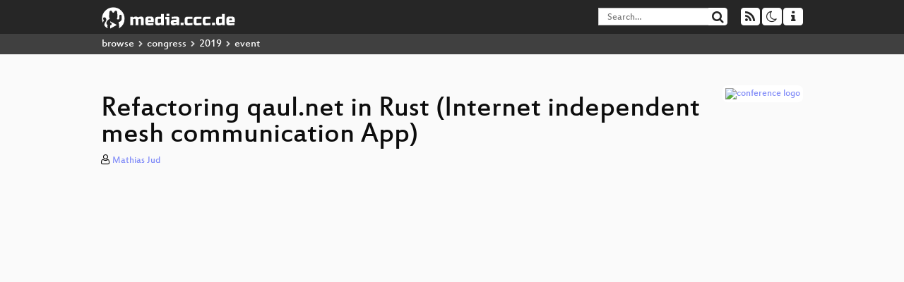

--- FILE ---
content_type: text/html; charset=utf-8
request_url: https://media.ccc.de/v/36c3-oio-143-refactoring-qaul-net-in-rust-internet-independent-mesh-communication-app-
body_size: 6997
content:
<!DOCTYPE html>
<html lang="en">
<head>
<meta content="IE=edge" http-equiv="X-UA-Compatible">
<meta content="text/html; charset=UTF-8" http-equiv="Content-Type">
<meta content="index,follow" name="robots">
<meta content="CCC" name="publisher">
<meta content="Concepts, goals, implementations and the lessons learned from rewriting qaul.net decentralized messenger in rust.

qaul.net is a Internet..." name="description">

<meta content="36c3-oio, 143, 2019, Hardware &amp; Making, OpenInfrastructureOrbit, Chaos Computer Club, Video, Media, Streaming, TV, Hacker" name="keywords">
<meta content="2ozQIr-cQ-sJzGeJT_iTkS147fs3c5R3I1i6Dk_YLwA" name="google-site-verification">
<meta content="width=device-width, initial-scale=1.0" name="viewport">
<link href="/apple-touch-icon-57x57.png" rel="apple-touch-icon" sizes="57x57">
<link href="/apple-touch-icon-72x72.png" rel="apple-touch-icon" sizes="72x72">
<link href="/apple-touch-icon-60x60.png" rel="apple-touch-icon" sizes="60x60">
<link href="/apple-touch-icon-76x76.png" rel="apple-touch-icon" sizes="76x76">
<link href="/favicon-96x96.png" rel="icon" sizes="96x96" type="image/png">
<link href="/favicon-16x16.png" rel="icon" sizes="16x16" type="image/png">
<link href="/favicon-32x32.png" rel="icon" sizes="32x32" type="image/png">
<link rel="stylesheet" href="/assets/application-3ad2dd5ecb6545131aad78806e677698a74457b1a4c8d55f1804d430b39a1057.css" />
<script src="/assets/application-08c36f4689d6edef8dab6fa211421967d21e1910f65f791f0dd55e8a56114acc.js"></script>
<link href="/news.atom" rel="alternate" title="ATOM" type="application/atom+xml">
<link href="/updates.rdf" rel="alternate" title="last 100" type="application/rss+xml">
<link href="/podcast.xml" rel="alternate" title="last 100" type="application/rss+xml">
<link href="/podcast-archive.xml" rel="alternate" title="podcast archive" type="application/rss+xml">

<title>
Refactoring qaul.net in Rust (Internet independent mesh communication App)

- media.ccc.de
</title>
<noscript>
<style>
  .script-only { display: none !important; }
  .slider { display: flex; gap: 1em; }
  .nav-tabs { display: none; }
  .tab-content > .tab-pane { display: block; }
</style>
</noscript>

<meta content="Refactoring qaul.net in Rust (Internet independent mesh communication App)" property="og:title">
<meta content="video.other" property="og:type">
<meta content="/v/36c3-oio-143-refactoring-qaul-net-in-rust-internet-independent-mesh-communication-app-" property="og:url">
<meta content="https://static.media.ccc.de/media/congress/2019/oio/143-hd_preview.jpg" property="og:image">
<meta content="https://cdn.media.ccc.de/congress/2019/h264-hd/36c3-oio-143-eng-Refactoring_qaulnet_in_Rust_Internet_independent_mesh_communication_App_hd.mp4" property="og:video">
<meta content="2019-12-30 01:00:00 +0100" property="og:video:release_date">
<meta content="Concepts, goals, implementations and the lessons learned from rewriting qaul.net decentralized messenger in rust.

qaul.net is a Internet..." property="og:description">
<meta content="player" property="twitter:card">
<meta content="https://media.ccc.de/v/36c3-oio-143-refactoring-qaul-net-in-rust-internet-independent-mesh-communication-app-/oembed" property="twitter:player">
<meta content="480" property="twitter:player:height">
<meta content="854" property="twitter:player:width">
<meta content="Mathias Jud" property="author">
<link href="/v/36c3-oio-143-refactoring-qaul-net-in-rust-internet-independent-mesh-communication-app-" rel="canonical">
<script type="application/ld+json">
{
  "@context": "https://schema.org",
  "@type": "VideoObject",
  "name": "Refactoring qaul.net in Rust (Internet independent mesh communication App)",
  "description": "Concepts, goals, implementations and the lessons learned from rewriting qaul.net decentralized messenger in rust.

qaul.net is a Internet...",
  "thumbnailUrl": "https://static.media.ccc.de/media/congress/2019/oio/143-hd_preview.jpg",
  "uploadDate": "2019-12-30 01:00:00 +0100",
  "duration": "PT1552S",
  "publisher": {
    "@type": "Organization",
    "name": "media.ccc.de",
      "logo": {
      "@type": "ImageObject",
      "url": "/apple-touch-icon.png",
      "width": 180,
      "height": 180
    }
  },
  "contentUrl": "36c3-oio-143-eng-Refactoring_qaulnet_in_Rust_Internet_independent_mesh_communication_App_sd.mp4",
  "embedUrl": "https://media.ccc.de/v/36c3-oio-143-refactoring-qaul-net-in-rust-internet-independent-mesh-communication-app-/oembed"
}

</script>
<link href="https://media.ccc.de/c/36c3/podcast/opus.xml" rel="alternate" title="Podcast feed opus for this folder" type="application/rss+xml">
<link href="https://media.ccc.de/c/36c3/podcast/mp4-hq.xml" rel="alternate" title="Podcast feed mp4 for this folder" type="application/rss+xml">
<link href="https://media.ccc.de/c/36c3/podcast/mp3.xml" rel="alternate" title="Podcast feed mp3 for this folder" type="application/rss+xml">
<link href="https://media.ccc.de/c/36c3/podcast/webm-hq.xml" rel="alternate" title="Podcast feed webm for this folder" type="application/rss+xml">
<link href="" rel="alternate" title="Podcast feed srt for this folder" type="application/rss+xml">
<link href="" rel="alternate" title="Podcast feed vtt for this folder" type="application/rss+xml">
<link href="" rel="alternate" title="Podcast feed pdf for this folder" type="application/rss+xml">

<link href='https://media.ccc.de/public/oembed?url=https%3A%2F%2Fmedia.ccc.de%2Fv%2F36c3-oio-143-refactoring-qaul-net-in-rust-internet-independent-mesh-communication-app-' rel='alternate' title='media.ccc.de oembed profile' type='application/json+oembed'>

<style>
.text-primary {
    color:#ff5000
}
.bg-primary, body.page-browse .thumbnail.folder  {
    background-color:#ff5000
}

a, .btn-link {
    color: #ff5000;
}
a:hover, a:focus {
    color: #b33800;
}
a.thumbnail:hover, a.thumbnail:focus, a.thumbnail.active, .form-control:focus  {
    border-color: #ff5000
}
a.text-primary:hover, a.text-primary:focus {
    color: #cc4000
}

.nav .open > a, .nav .open > a:hover, .nav .open > a:focus {
    border-color: #ff5000
}

.navbar-default .navbar-nav > li > a:hover, .navbar-default .navbar-nav > li > a:focus, .navbar-default .navbar-link:hover, .navbar-default .btn-link:hover, .navbar-default .btn-link:focus, .navbar .btn.btn-default:hover, .navbar .btn.btn-default:focus, .navbar .btn.btn-default:active, .promoted .subtitle, .related .subtitle, .breadcrumb > .active  {
{
    color: #ff5000;
}

</style>
</head>
<body class="page-show
">
<div class="navbar navbar-default navbar-fixed-top dark" role="navigation">
<div class="container-fluid">
<div class="navbar-header">
<a class="navbar-brand" href="/">
<span>
<img alt="media.ccc.de logo, a lucky cat holding a play icon" src="/assets/frontend/voctocat-header-b587ba587ba768c4a96ed33ee72747b9a5432b954892e25ed9f850a99c7d161c.svg">
</span>
</a>
</div>
<div class="nav navbar-form navbar-right button-wrapper">
<a class="form-control btn btn-default" href="/about.html">
<span class="icon icon-info"></span>
</a>
</div>
<div class="nav navbar-form navbar-right compact dropdown script-only">
<button aria-expanded="true" aria-haspopup="true" class="form-control btn btn-default dropdown-toggle" data-toggle="dropdown" id="theme-menu">
<span class="icon icon-moon-o"></span>
</button>
<div aria-labelledby="theme-menu" class="dropdown-menu themes-dropdown">
<li>
<a data-turbolinks="false" href="#" onclick="toggleTheme(&#39;system&#39;)" role="button">System</a>
</li>
<li>
<a data-turbolinks="false" href="#" onclick="toggleTheme(&#39;light&#39;)" role="button">Light</a>
</li>
<li>
<a data-turbolinks="false" href="#" onclick="toggleTheme(&#39;dark&#39;)" role="button">Dark</a>
</li>
</div>
</div>
<div class="nav navbar-form navbar-right compact dropdown script-only">
<button aria-expanded="true" aria-haspopup="true" class="btn btn-default dropdown-toggle" data-toggle="dropdown" id="feed-menu">
<span class="icon icon-rss"></span>
</button>
<div aria-labelledby="feed-menu" class="dropdown-menu feeds_dropdown">
<table class="feeds_list">
<tr>
<td>
<a class="" href="/news.atom" title="">
News
</a>
</td>
<td class="placeholder"></td>
</tr>
<tr>
<td>
<a class="" href="/updates.rdf" title="">
RSS, last 100
</a>
</td>
<td class="placeholder"></td>
</tr>
<tr>
<td>
<a class="" href="/podcast-hq.xml" title="">
Podcast feed of the last two years
</a>
</td>
<td>
<a href="/podcast-lq.xml" title="Podcast feed of the last two years (SD)">
SD quality
</a>
</td>
</tr>
<tr>
<td>
<a class="" href="/podcast-audio-only.xml" title="">
Podcast audio feed of the last year
</a>
</td>
<td class="placeholder"></td>
</tr>
<tr>
<td>
<a class="" href="/podcast-archive-hq.xml" title="">
Podcast archive feed, everything older than two years
</a>
</td>
<td>
<a href="/podcast-archive-lq.xml" title="Podcast archive feed, everything older than two years (SD)">
SD quality
</a>
</td>
</tr>
<tr class="headline">
<td class="headline" colspan="2">
<div>
<span>
Podcast feeds for 36c3
</span>
</div>
</td>
</tr>
<tr>
<td>
<a class="indented" href="https://media.ccc.de/c/36c3/podcast/opus.xml" title="opus">
opus
</a>
</td>
<td class="placeholder"></td>
</tr>
<tr>
<td>
<a class="indented" href="https://media.ccc.de/c/36c3/podcast/mp4-hq.xml" title="mp4">
mp4
</a>
</td>
<td>
<a href="https://media.ccc.de/c/36c3/podcast/mp4-lq.xml" title="mp4 (SD)">
SD quality
</a>
</td>
</tr>
<tr>
<td>
<a class="indented" href="https://media.ccc.de/c/36c3/podcast/mp3.xml" title="mp3">
mp3
</a>
</td>
<td class="placeholder"></td>
</tr>
<tr>
<td>
<a class="indented" href="https://media.ccc.de/c/36c3/podcast/webm-hq.xml" title="webm">
webm
</a>
</td>
<td>
<a href="https://media.ccc.de/c/36c3/podcast/webm-lq.xml" title="webm (SD)">
SD quality
</a>
</td>
</tr>
<tr>
<td>
<a class="indented" href="https://media.ccc.de/c/36c3/podcast/srt.xml" title="srt">
srt
</a>
</td>
<td class="placeholder"></td>
</tr>
<tr>
<td>
<a class="indented" href="https://media.ccc.de/c/36c3/podcast/vtt.xml" title="vtt">
vtt
</a>
</td>
<td class="placeholder"></td>
</tr>
<tr>
<td>
<a class="indented" href="https://media.ccc.de/c/36c3/podcast/pdf.xml" title="pdf">
pdf
</a>
</td>
<td class="placeholder"></td>
</tr>
</table>

</div>
</div>
<form action="/search/" class="navbar-form navbar-right" id="media-search" method="get" role="search">
<div class="form-group input-group">
<input class="form-control" name="q" placeholder="Search…" size="17" type="search" value="">
<span class="input-group-btn">
<button class="btn btn-default" type="submit">
<span class="icon icon-search"></span>
</button>
</span>
</div>
</form>
</div>
<div aria-labelledby="feedMenu" class="feeds_dropdown" id="feedMenuMobile">
<table class="feeds_list">
<tr>
<td>
<a class="" href="/news.atom" title="">
News
</a>
</td>
<td class="placeholder"></td>
</tr>
<tr>
<td>
<a class="" href="/updates.rdf" title="">
RSS, last 100
</a>
</td>
<td class="placeholder"></td>
</tr>
<tr>
<td>
<a class="" href="/podcast-hq.xml" title="">
Podcast feed of the last two years
</a>
</td>
<td>
<a href="/podcast-lq.xml" title="Podcast feed of the last two years (SD)">
SD quality
</a>
</td>
</tr>
<tr>
<td>
<a class="" href="/podcast-audio-only.xml" title="">
Podcast audio feed of the last year
</a>
</td>
<td class="placeholder"></td>
</tr>
<tr>
<td>
<a class="" href="/podcast-archive-hq.xml" title="">
Podcast archive feed, everything older than two years
</a>
</td>
<td>
<a href="/podcast-archive-lq.xml" title="Podcast archive feed, everything older than two years (SD)">
SD quality
</a>
</td>
</tr>
<tr class="headline">
<td class="headline" colspan="2">
<div>
<span>
Podcast feeds for 36c3
</span>
</div>
</td>
</tr>
<tr>
<td>
<a class="indented" href="https://media.ccc.de/c/36c3/podcast/opus.xml" title="opus">
opus
</a>
</td>
<td class="placeholder"></td>
</tr>
<tr>
<td>
<a class="indented" href="https://media.ccc.de/c/36c3/podcast/mp4-hq.xml" title="mp4">
mp4
</a>
</td>
<td>
<a href="https://media.ccc.de/c/36c3/podcast/mp4-lq.xml" title="mp4 (SD)">
SD quality
</a>
</td>
</tr>
<tr>
<td>
<a class="indented" href="https://media.ccc.de/c/36c3/podcast/mp3.xml" title="mp3">
mp3
</a>
</td>
<td class="placeholder"></td>
</tr>
<tr>
<td>
<a class="indented" href="https://media.ccc.de/c/36c3/podcast/webm-hq.xml" title="webm">
webm
</a>
</td>
<td>
<a href="https://media.ccc.de/c/36c3/podcast/webm-lq.xml" title="webm (SD)">
SD quality
</a>
</td>
</tr>
<tr>
<td>
<a class="indented" href="https://media.ccc.de/c/36c3/podcast/srt.xml" title="srt">
srt
</a>
</td>
<td class="placeholder"></td>
</tr>
<tr>
<td>
<a class="indented" href="https://media.ccc.de/c/36c3/podcast/vtt.xml" title="vtt">
vtt
</a>
</td>
<td class="placeholder"></td>
</tr>
<tr>
<td>
<a class="indented" href="https://media.ccc.de/c/36c3/podcast/pdf.xml" title="pdf">
pdf
</a>
</td>
<td class="placeholder"></td>
</tr>
</table>

</div>
</div>
<div class="breadcrumb dark">
<ol class="container-fluid breadcrumb">
<li>
<a class="inverted" href="/b">
browse
</a>
</li>
<li>
<span class="icon icon-chevron-right"></span>
<a class="inverted" href="/b/congress">
congress
</a>
</li>
<li>
<span class="icon icon-chevron-right"></span>
<a class="inverted" href="/b/congress/2019">
2019
</a>
</li>
<li class="active">
<span class="icon icon-chevron-right"></span>
event
</li>
</ol>
</div>

<main class="container-fluid">
<div class="player-header">
<div class="conference">
<a class="thumbnail conference" href="/c/36c3">
<img alt="conference logo" src="https://static.media.ccc.de/media/congress/2019/logo.png">
</a>
</div>
<h1>
Refactoring qaul.net in Rust (Internet independent mesh communication App)
</h1>
</div>
<p class="persons">
<span class="icon icon-user-light"></span>
<a href="/search?p=Mathias+Jud">Mathias Jud</a>

</p>
<div class="player video" data-aspect-ratio="16:9">
<div class="kiosk"></div>
<!-- Mediaelement Player -->
<video class="video" controls="controls" data-id="8362" data-timeline="https://static.media.ccc.de/media/congress/2019/oio/143-hd.timeline.jpg" height="100%" poster="https://static.media.ccc.de/media/congress/2019/oio/143-hd_preview.jpg" preload="metadata" width="100%">
<source data-lang="eng" data-quality="high" src="https://cdn.media.ccc.de/congress/2019/h264-hd/36c3-oio-143-eng-Refactoring_qaulnet_in_Rust_Internet_independent_mesh_communication_App_hd.mp4" title="eng 1080p" type="video/mp4">
<source data-lang="eng" data-quality="high" src="https://cdn.media.ccc.de/congress/2019/webm-hd/36c3-oio-143-eng-Refactoring_qaulnet_in_Rust_Internet_independent_mesh_communication_App_webm-hd.webm" title="eng 1080p" type="video/webm">
<source data-lang="eng" data-quality="low" src="https://cdn.media.ccc.de/congress/2019/h264-sd/36c3-oio-143-eng-Refactoring_qaulnet_in_Rust_Internet_independent_mesh_communication_App_sd.mp4" title="eng 576p" type="video/mp4">
<source data-lang="eng" data-quality="low" src="https://cdn.media.ccc.de/congress/2019/webm-sd/36c3-oio-143-eng-Refactoring_qaulnet_in_Rust_Internet_independent_mesh_communication_App_webm-sd.webm" title="eng 576p" type="video/webm">
<track kind="metadata" label="thumbnails" src="https://static.media.ccc.de/media/congress/2019/oio/143-hd.thumbnails.vtt" srclang="">
<link href="/postroll/36c3-oio-143-refactoring-qaul-net-in-rust-internet-independent-mesh-communication-app-" rel="postroll">
</video>
<script>
  $(function() {
    var params = new URLSearchParams(window.location.hash && window.location.hash.split('#')[1]);
    var stamp = params.get('t'),
        lang = params.get('l'),
        srt = params.get('s'),
        $video = $('video'),
        promises = [];
  
    $('video source').each(function() {
      var $source = $(this);
      // Prop always presents the fully resolved URL
      promises.push(
        MirrorbrainFix.selectMirror($source.prop('src'), function(mirror) {
          $source.attr('src', mirror);
        })
      );
    });
  
    $.when.apply($, promises).done(function() {
      $('video').mediaelementplayer({
        usePluginFullScreen: true,
        enableAutosize: true,
        stretching: 'responsive',
        features: ['skipback', 'playpause', 'jumpforward', 'progress', 'current', 'duration', 
          'tracks', 'volume', 'speed', 'sourcechooser', 'fullscreen', 'postroll', 'timelens'],
        skipBackInterval: 15,
        startLanguage: lang,
        success: function (mediaElement, originalNode, player) {
          window.mediaElement = mediaElement;
          window.player = player;
  
          if (srt || srt === "") {
            var subtitles = player.tracks.filter(x => x.kind === 'subtitles');
            var track = subtitles.filter(x => x.srclang === srt);
            console.log(track);
            if (track) {
              player.setTrack(track[0].trackId);
            } else {
              player.setTrack(subtitles[0].trackId);
            }
          }
  
          mediaElement.addEventListener('canplay', function () {
            if (stamp) {
              mediaElement.setCurrentTime(stamp);
              stamp = null;
            }
          });
          mediaElement.addEventListener('playing', function () {
            $.post("/public/recordings/count", {event_id: $video.data('id'), src: mediaElement.src});
          }, false);
  
          function updateHash() {
            var l = player.options.startLanguage || '';
            var hash =  (l ? '#l='+l+'&t=' : '#t=') + Math.round(mediaElement.currentTime);
            if (srt) {
              hash += '&s=' + srt;
            }
            window.location.replaceHash(hash);
          }          
          mediaElement.addEventListener('pause', updateHash, false);
          mediaElement.addEventListener('seeked', updateHash, false);
  
          // see https://github.com/voc/voctoweb/pull/447
          mediaElement.firstChild.addEventListener('dblclick', function() {
            player.enterFullScreen()
          });
  
          document.addEventListener('keypress', function (event) {
            // do not capture events from input fields
            if (event.target.tagName === 'INPUT') {
              return;
            }
            switch(event.key) {
              case 'k':
              case ' ':
                event.preventDefault();
                player.paused ? player.play() : player.pause();
                break; 
              case 'f':
                player.fullscreen();
                //event.preventDefault();   
                break; 
              default:
                // forward other events to player
                mediaElement.dispatchEvent(event);
                console.log(event);
            }
          });
        }
      });
    });
  })
</script>

</div>
<a href="/c/36c3/OpenInfrastructureOrbit" rel="tag" class=" label label-default">OpenInfrastructureOrbit</a>
<a href="/c/36c3/Hardware%20%26%20Making" rel="tag" class=" label label-default">Hardware &amp; Making</a>
Playlists:
<a href="/v/36c3-oio-143-refactoring-qaul-net-in-rust-internet-independent-mesh-communication-app-/playlist">&#39;36c3&#39; videos starting here</a>
/
<a data-method="get" href="/v/36c3-oio-143-refactoring-qaul-net-in-rust-internet-independent-mesh-communication-app-/audio">audio</a>
<ul class="metadata">
<li class="duration digits">
<span class="icon icon-clock-o"></span>
25 min
</li>
<li class="date digits">
<span class="icon icon-calendar-o" title="event date"></span>
2019-12-27
</li>
<li>
<span class="icon icon-upload" title="release date"></span>
2019-12-30
</li>
<li class="view-count digits">
<span class="icon icon-eye" title="505 views"></span>
505
</li>
<li>
<span class="icon icon-external-link"></span>
<a href="https://talks.oio.social/36c3-oio/talk/C33LPX/">Fahrplan</a>
</li>
</ul>
<!-- %h3 About -->
<p class="description">
<p>Concepts, goals, implementations and the lessons learned from rewriting qaul.net decentralized messenger in rust.</p>

<p>qaul.net is a Internet independent wifi mesh communication app with fully decentralized messaging, file sharing and voice chat. At the moment we are rewriting the entire application in rust, implementing our experience of 8 years off the grid peer2peer mesh communication, with a mobile first approach and a network agnostic routing protocoll wich can do synchronous as well as delay tolerant messaging. </p>

<p>We are currently rewriting qaul.net 2.0 in rust with a new network agnostic routing protocol, identity based routing and delay tolerant messaging. The talk will show our learnings and the journey ahead of us at the alpha stage of the rewrite.</p>

<p>* Homepage: https://qaul.net
<br />* Code Repository: https://git.open-communication.net/qaul/qaul.net</p>
</p>
<h3>Download</h3>
<div class="download">
<div class="downloads">
<div class="row video">
<div class="col-sm-2 col-md-1">
<h4>Video</h4>
</div>
<div class="col-sm-10 col-md-11">
<ul class="nav nav-tabs" role="tablist">
<li class="active" role="presentation">
<a aria-controls="mp4" data-toggle="tab" href="#mp4" role="tab">
MP4
</a>
</li>
<li class="" role="presentation">
<a aria-controls="webm" data-toggle="tab" href="#webm" role="tab">
WebM
</a>
</li>
</ul>
<div class="tab-content">
<div class="tab-pane active" id="mp4" role="tabpanel">
<div class="btn-wrap">
<a class="btn btn-default download hq" href="https://cdn.media.ccc.de/congress/2019/h264-hd/36c3-oio-143-eng-Refactoring_qaulnet_in_Rust_Internet_independent_mesh_communication_App_hd.mp4">
<div class="title">Download 1080p</div>
<span class="language">eng</span>
<span class="size">322 MB</span>
</a>
</div>
<div class="btn-wrap">
<a class="btn btn-default download hq" href="https://cdn.media.ccc.de/congress/2019/h264-sd/36c3-oio-143-eng-Refactoring_qaulnet_in_Rust_Internet_independent_mesh_communication_App_sd.mp4">
<div class="title">Download 576p</div>
<span class="language">eng</span>
<span class="size">54 MB</span>
</a>
</div>
</div>
<div class="tab-pane" id="webm" role="tabpanel">
<div class="btn-wrap">
<a class="btn btn-default download hq" href="https://cdn.media.ccc.de/congress/2019/webm-hd/36c3-oio-143-eng-Refactoring_qaulnet_in_Rust_Internet_independent_mesh_communication_App_webm-hd.webm">
<div class="title">Download 1080p</div>
<span class="language">eng</span>
<span class="size">306 MB</span>
</a>
</div>
<div class="btn-wrap">
<a class="btn btn-default download hq" href="https://cdn.media.ccc.de/congress/2019/webm-sd/36c3-oio-143-eng-Refactoring_qaulnet_in_Rust_Internet_independent_mesh_communication_App_webm-sd.webm">
<div class="title">Download 576p</div>
<span class="language">eng</span>
<span class="size">87 MB</span>
</a>
</div>
</div>
</div>
</div>
</div>
<div class="row subtitle">
<div class="col-sm-2 col-md-1">
<h4>Subtitles</h4>
</div>
<div class="col-sm-10 col-md-11">
<a class="subtitle improve" href="https://www.c3subtitles.de/talk/guid/e0cc4db9-1ca6-5ded-a3db-1625a22f27dd" target="_blank">
Help us to subtitle this talk!
</a>
</div>
</div>
<div class="row audio">
<div class="col-sm-2 col-md-1">
<h4>Audio</h4>
</div>
<div class="col-sm-10 col-md-11">
<div class="tab-content">
<div class="btn-wrap">
<a class="btn btn-default download audio eng" href="https://cdn.media.ccc.de/congress/2019/mp3/36c3-oio-143-eng-Refactoring_qaulnet_in_Rust_Internet_independent_mesh_communication_App_mp3.mp3">
<div class="title">Download mp3</div>
<span class="language">eng</span>
<span class="size">23 MB</span>
</a>
</div>
<div class="btn-wrap">
<a class="btn btn-default download audio eng" href="https://cdn.media.ccc.de/congress/2019/opus/36c3-oio-143-eng-Refactoring_qaulnet_in_Rust_Internet_independent_mesh_communication_App_opus.opus">
<div class="title">Download opus</div>
<span class="language">eng</span>
<span class="size">15 MB</span>
</a>
</div>
</div>
</div>
</div>
</div>

</div>
<!-- %h3 Embed/Share -->
<div class="share">
<div class="row">
<div class="col-md-6">
<h3>Embed</h3>
<textarea class="share" readonly rows="2"><iframe width="1024" height="576" src="https://media.ccc.de/v/36c3-oio-143-refactoring-qaul-net-in-rust-internet-independent-mesh-communication-app-/oembed" frameborder="0" allowfullscreen></iframe></textarea>
</div>
<div class="col-md-6">
<h3>Share:</h3>
<ul class="share">
<li>
<button data-share="mastodon" data-text="Refactoring qaul.net in Rust (Internet independent mesh communication App)" data-url="https://media.ccc.de/v/36c3-oio-143-refactoring-qaul-net-in-rust-internet-independent-mesh-communication-app-">
<i class="icon-mastodon"></i>
</button>
</li>
<li>
<a class="popup" href="https://www.facebook.com/sharer/sharer.php?t=Refactoring+qaul.net+in+Rust+%28Internet+independent+mesh+communication+App%29&amp;u=https%3A%2F%2Fmedia.ccc.de%2Fv%2F36c3-oio-143-refactoring-qaul-net-in-rust-internet-independent-mesh-communication-app-" title="via Facebook">
<i class="icon-facebook"></i>
</a>
</li>
<li>
<a class="popup" href="https://share.diasporafoundation.org/?title=Refactoring%20qaul.net%20in%20Rust%20%28Internet%20independent%20mesh%20communication%20App%29&amp;url=https%3A%2F%2Fmedia.ccc.de%2Fv%2F36c3-oio-143-refactoring-qaul-net-in-rust-internet-independent-mesh-communication-app-" title="via Diaspora">
<i class="icon-diaspora"></i>
</a>
</li>
<li>
<a href="mailto:?subject=Refactoring%20qaul.net%20in%20Rust%20%28Internet%20independent%20mesh%20communication%20App%29&amp;body=Refactoring%20qaul.net%20in%20Rust%20%28Internet%20independent%20mesh%20communication%20App%29%3A%20https%3A%2F%2Fmedia.ccc.de%2Fv%2F36c3-oio-143-refactoring-qaul-net-in-rust-internet-independent-mesh-communication-app-" title="by Mail">
<i class="icon-envelope"></i>
</a>
</li>
</ul>
</div>
</div>
<script>
  $(function() {
    $('.share').on('click', 'a.popup', function (e) {
      window.open(this.href, 'share it', 'width=800,height=420,resizable=yes');
      e.preventDefault();
    });
    $("textarea.share").on('focus', function() {
      $(this).select();
    });
    $('.share').on('click', '[data-share=mastodon]', function (e) {
      e.stopPropagation();
      mastodonShare(this.dataset.text, this.dataset.url);
      e.preventDefault();
    })
  });
</script>

</div>
<h3>Tags</h3>
<div class="tags">
<a href="/tags/36c3-oio" rel="tag" class=" label label-default">36c3-oio</a>
<a href="/tags/143" rel="tag" class=" label label-default">143</a>
<a href="/tags/2019" rel="tag" class=" label label-default">2019</a>
<a href="/c/36c3/Hardware%20%26%20Making" rel="tag" class=" label label-default">Hardware &amp; Making</a>
<a href="/c/36c3/OpenInfrastructureOrbit" rel="tag" class=" label label-default">OpenInfrastructureOrbit</a>
</div>
</main>

<footer class="dark">
by
<a class="inverted" href="//ccc.de">Chaos Computer Club e.V</a>
––
<a class="inverted" href="/about.html">About</a>
––
<a class="inverted" href="/about.html#apps">Apps</a>
––
<a class="inverted" href="//ccc.de/en/imprint">Imprint</a>
––
<a class="inverted" href="/about.html#privacy">Privacy</a>
––
<a class="inverted" href="//c3voc.de/">c3voc</a>
</footer>

</body>
</html>
